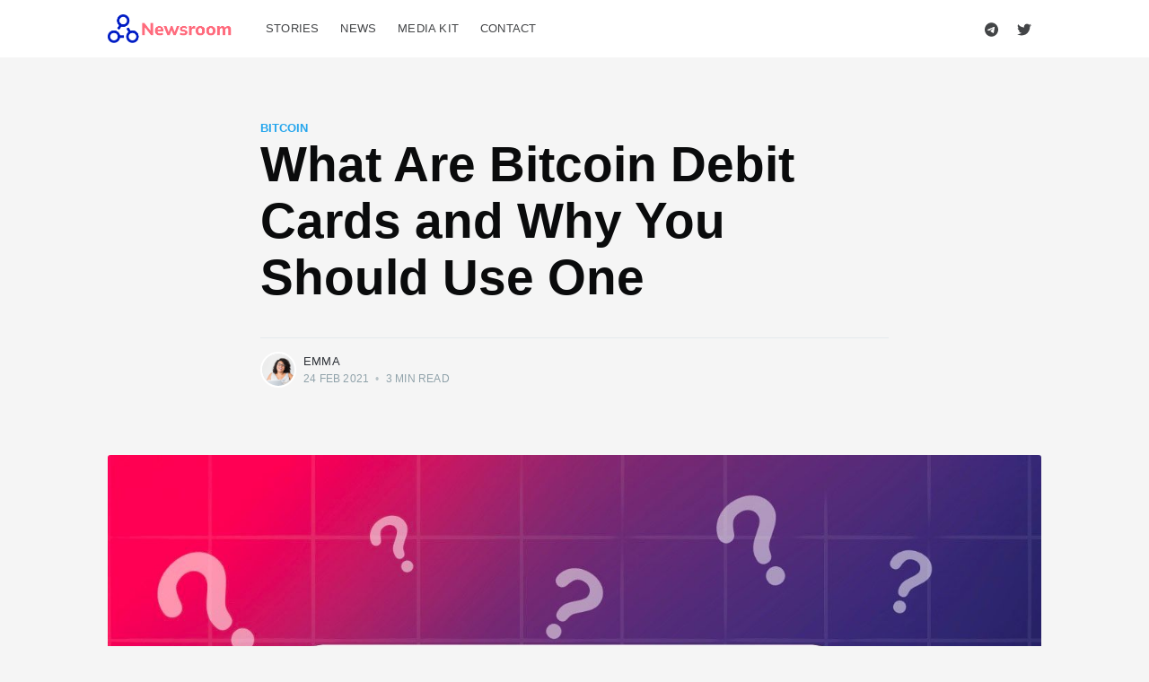

--- FILE ---
content_type: text/html; charset=utf-8
request_url: https://newsroom.oobit.com/what-are-bitcoin-debit-cards-and-why-you-should-use-one/
body_size: 8422
content:
<!DOCTYPE html>
<html lang="en">
<head>

    <meta charset="utf-8" />
    <meta http-equiv="X-UA-Compatible" content="IE=edge" />

    <title>What Are Bitcoin Debit Cards and Why You Should Use One | Oobit.com</title>
    <meta name="HandheldFriendly" content="True" />
    <meta name="viewport" content="width=device-width, initial-scale=1.0" />

    <link rel="stylesheet" type="text/css" href="/assets/built/screen.css?v=f00607d278" />

    <meta name="description" content="A Bitcoin debit card is the same as your fiat debit card, only this one uses Bitcoin instead of your local fiat currency to pay.">
    <link rel="icon" href="https://newsroom.oobit.com/content/images/size/w256h256/2022/10/App-Icon--3--1.png" type="image/png">
    <link rel="canonical" href="https://newsroom.oobit.com/what-are-bitcoin-debit-cards-and-why-you-should-use-one/">
    <meta name="referrer" content="no-referrer-when-downgrade">
    <link rel="amphtml" href="https://newsroom.oobit.com/what-are-bitcoin-debit-cards-and-why-you-should-use-one/amp/">
    
    <meta property="og:site_name" content="Oobit - News and Media ">
    <meta property="og:type" content="article">
    <meta property="og:title" content="What Are Bitcoin Debit Cards and Why You Should Use One | Oobit.com">
    <meta property="og:description" content="A Bitcoin debit card is the same as your fiat debit card, only this one uses Bitcoin instead of your local fiat currency to pay.">
    <meta property="og:url" content="https://newsroom.oobit.com/what-are-bitcoin-debit-cards-and-why-you-should-use-one/">
    <meta property="og:image" content="https://newsroom.oobit.com/content/images/wordpress/2021/02/Oobit_No_1_-1.jpg">
    <meta property="article:published_time" content="2021-02-24T15:02:00.000Z">
    <meta property="article:modified_time" content="2022-06-03T14:14:50.000Z">
    <meta property="article:tag" content="Bitcoin">
    <meta property="article:tag" content="Crypto Debit Card">
    <meta property="article:tag" content="Cryptocurrency">
    <meta property="article:tag" content="Stories">
    
    <meta name="twitter:card" content="summary_large_image">
    <meta name="twitter:title" content="What Are Bitcoin Debit Cards and Why You Should Use One | Oobit.com">
    <meta name="twitter:description" content="A Bitcoin debit card is the same as your fiat debit card, only this one uses Bitcoin instead of your local fiat currency to pay.">
    <meta name="twitter:url" content="https://newsroom.oobit.com/what-are-bitcoin-debit-cards-and-why-you-should-use-one/">
    <meta name="twitter:image" content="https://newsroom.oobit.com/content/images/wordpress/2021/02/Oobit_No_1_-1.jpg">
    <meta name="twitter:label1" content="Written by">
    <meta name="twitter:data1" content="Emma">
    <meta name="twitter:label2" content="Filed under">
    <meta name="twitter:data2" content="Bitcoin, Crypto Debit Card, Cryptocurrency, Stories">
    <meta name="twitter:site" content="@oobit">
    <meta property="og:image:width" content="1200">
    <meta property="og:image:height" content="960">
    
    <script type="application/ld+json">
{
    "@context": "https://schema.org",
    "@type": "Article",
    "publisher": {
        "@type": "Organization",
        "name": "Oobit - News and Media ",
        "url": "https://newsroom.oobit.com/",
        "logo": {
            "@type": "ImageObject",
            "url": "https://newsroom.oobit.com/content/images/2022/10/Group-12658--2-.png"
        }
    },
    "author": {
        "@type": "Person",
        "name": "Emma",
        "image": {
            "@type": "ImageObject",
            "url": "https://newsroom.oobit.com/content/images/2021/03/Emma-1.png",
            "width": 985,
            "height": 929
        },
        "url": "https://newsroom.oobit.com/author/emma/",
        "sameAs": []
    },
    "headline": "What Are Bitcoin Debit Cards and Why You Should Use One | Oobit.com",
    "url": "https://newsroom.oobit.com/what-are-bitcoin-debit-cards-and-why-you-should-use-one/",
    "datePublished": "2021-02-24T15:02:00.000Z",
    "dateModified": "2022-06-03T14:14:50.000Z",
    "image": {
        "@type": "ImageObject",
        "url": "https://newsroom.oobit.com/content/images/wordpress/2021/02/Oobit_No_1_-1.jpg",
        "width": 1200,
        "height": 960
    },
    "keywords": "Bitcoin, Crypto Debit Card, Cryptocurrency, Stories",
    "description": "It wasn’t too long ago that Bitcoin was an obscure digital currency that many\nturned their noses up to. Bitcoin has proved over the years to be a functional\nand reliable payment system, and as the crypto market finally edges over $1\ntrillion in value, the world has taken notice. With this, comes a new avenue:\nthe wonderful world of Bitcoin debit cards.\n\nWhat Are Bitcoin Debit Cards?\nA Bitcoin debit card is exactly the same as your fiat debit card, only this one\nuses cryptocurrencies instead of y",
    "mainEntityOfPage": "https://newsroom.oobit.com/what-are-bitcoin-debit-cards-and-why-you-should-use-one/"
}
    </script>

    <meta name="generator" content="Ghost 5.130">
    <link rel="alternate" type="application/rss+xml" title="Oobit - News and Media " href="https://newsroom.oobit.com/rss/">
    <script defer src="https://cdn.jsdelivr.net/ghost/portal@~2.51/umd/portal.min.js" data-i18n="true" data-ghost="https://newsroom.oobit.com/" data-key="c7fee8e3f3d5717028a7b70839" data-api="https://newsroom.oobit.com/ghost/api/content/" data-locale="en" crossorigin="anonymous"></script><style id="gh-members-styles">.gh-post-upgrade-cta-content,
.gh-post-upgrade-cta {
    display: flex;
    flex-direction: column;
    align-items: center;
    font-family: -apple-system, BlinkMacSystemFont, 'Segoe UI', Roboto, Oxygen, Ubuntu, Cantarell, 'Open Sans', 'Helvetica Neue', sans-serif;
    text-align: center;
    width: 100%;
    color: #ffffff;
    font-size: 16px;
}

.gh-post-upgrade-cta-content {
    border-radius: 8px;
    padding: 40px 4vw;
}

.gh-post-upgrade-cta h2 {
    color: #ffffff;
    font-size: 28px;
    letter-spacing: -0.2px;
    margin: 0;
    padding: 0;
}

.gh-post-upgrade-cta p {
    margin: 20px 0 0;
    padding: 0;
}

.gh-post-upgrade-cta small {
    font-size: 16px;
    letter-spacing: -0.2px;
}

.gh-post-upgrade-cta a {
    color: #ffffff;
    cursor: pointer;
    font-weight: 500;
    box-shadow: none;
    text-decoration: underline;
}

.gh-post-upgrade-cta a:hover {
    color: #ffffff;
    opacity: 0.8;
    box-shadow: none;
    text-decoration: underline;
}

.gh-post-upgrade-cta a.gh-btn {
    display: block;
    background: #ffffff;
    text-decoration: none;
    margin: 28px 0 0;
    padding: 8px 18px;
    border-radius: 4px;
    font-size: 16px;
    font-weight: 600;
}

.gh-post-upgrade-cta a.gh-btn:hover {
    opacity: 0.92;
}</style>
    <script defer src="https://cdn.jsdelivr.net/ghost/sodo-search@~1.8/umd/sodo-search.min.js" data-key="c7fee8e3f3d5717028a7b70839" data-styles="https://cdn.jsdelivr.net/ghost/sodo-search@~1.8/umd/main.css" data-sodo-search="https://newsroom.oobit.com/" data-locale="en" crossorigin="anonymous"></script>
    
    <link href="https://newsroom.oobit.com/webmentions/receive/" rel="webmention">
    <script defer src="/public/cards.min.js?v=f00607d278"></script>
    <link rel="stylesheet" type="text/css" href="/public/cards.min.css?v=f00607d278">
    <script defer src="/public/member-attribution.min.js?v=f00607d278"></script><style>:root {--ghost-accent-color: #011DC6;}</style>
    <!-- Global site tag (gtag.js) - Google Analytics -->
<script async src="https://www.googletagmanager.com/gtag/js?id=UA-122106685-7"></script>
<script>
  window.dataLayer = window.dataLayer || [];
  function gtag(){dataLayer.push(arguments);}
  gtag('js', new Date());
  gtag('config', 'UA-122106685-7');
</script>
<!-- Google Tag Manager -->
<script>(function(w,d,s,l,i){w[l]=w[l]||[];w[l].push({'gtm.start':
new Date().getTime(),event:'gtm.js'});var f=d.getElementsByTagName(s)[0],
j=d.createElement(s),dl=l!='dataLayer'?'&l='+l:'';j.async=true;j.src=
'https://www.googletagmanager.com/gtm.js?id='+i+dl;f.parentNode.insertBefore(j,f);
})(window,document,'script','dataLayer','GTM-WV7CHC4');</script>
<!-- End Google Tag Manager -->

</head>
<body class="post-template tag-bitcoin tag-crypto-debit-card tag-cryptocurrency tag-stories">

    <div class="site-wrapper">

        

<header class="site-header">
    <div class="outer site-nav-main">
    <div class="inner">
        <nav class="site-nav">
    <div class="site-nav-left-wrapper">
        <div class="site-nav-left">
                <a class="site-nav-logo" href="https://www.oobit.com"><img src="https://newsroom.oobit.com/content/images/2022/10/Group-12658--2-.png" alt="Oobit - News and Media " /></a>
            <div class="site-nav-content">
                    <ul class="nav">
    <li class="nav-stories"><a href="https://newsroom.oobit.com/tag/stories/">Stories</a></li>
    <li class="nav-news"><a href="https://newsroom.oobit.com/tag/news/">News</a></li>
    <li class="nav-media-kit"><a href="https://drive.google.com/drive/folders/1Os4wC8RAhuzLswSFZM6yWgyx_4dJQ5s5">Media Kit</a></li>
    <li class="nav-contact"><a href="https://support.oobit.com/hc/en-us/articles/10110540480669-Contact-Oobit-Support">Contact</a></li>
</ul>

                    <span class="nav-post-title ">What Are Bitcoin Debit Cards and Why You Should Use One</span>
            </div>
        </div>
    </div>
    <div class="site-nav-right">
            <div class="social-links">
                <a class="social-link social-link-fb" href="https://t.me/OObit" title="Telegram" target="_blank" rel="noopener"><svg aria-hidden="true" focusable="false" data-prefix="fab" data-icon="telegram" role="img" xmlns="http://www.w3.org/2000/svg" viewBox="0 0 496 512"><path d="M248,8C111.033,8,0,119.033,0,256S111.033,504,248,504,496,392.967,496,256,384.967,8,248,8ZM362.952,176.66c-3.732,39.215-19.881,134.378-28.1,178.3-3.476,18.584-10.322,24.816-16.948,25.425-14.4,1.326-25.338-9.517-39.287-18.661-21.827-14.308-34.158-23.215-55.346-37.177-24.485-16.135-8.612-25,5.342-39.5,3.652-3.793,67.107-61.51,68.335-66.746.153-.655.3-3.1-1.154-4.384s-3.59-.849-5.135-.5q-3.283.746-104.608,69.142-14.845,10.194-26.894,9.934c-8.855-.191-25.888-5.006-38.551-9.123-15.531-5.048-27.875-7.717-26.8-16.291q.84-6.7,18.45-13.7,108.446-47.248,144.628-62.3c68.872-28.647,83.183-33.623,92.511-33.789,2.052-.034,6.639.474,9.61,2.885a10.452,10.452,0,0,1,3.53,6.716A43.765,43.765,0,0,1,362.952,176.66Z" /></svg></a>
                    <a class="social-link social-link-tw" href="https://x.com/oobit" title="Twitter" target="_blank" rel="noopener"><svg xmlns="http://www.w3.org/2000/svg" viewBox="0 0 32 32"><path d="M30.063 7.313c-.813 1.125-1.75 2.125-2.875 2.938v.75c0 1.563-.188 3.125-.688 4.625a15.088 15.088 0 0 1-2.063 4.438c-.875 1.438-2 2.688-3.25 3.813a15.015 15.015 0 0 1-4.625 2.563c-1.813.688-3.75 1-5.75 1-3.25 0-6.188-.875-8.875-2.625.438.063.875.125 1.375.125 2.688 0 5.063-.875 7.188-2.5-1.25 0-2.375-.375-3.375-1.125s-1.688-1.688-2.063-2.875c.438.063.813.125 1.125.125.5 0 1-.063 1.5-.25-1.313-.25-2.438-.938-3.313-1.938a5.673 5.673 0 0 1-1.313-3.688v-.063c.813.438 1.688.688 2.625.688a5.228 5.228 0 0 1-1.875-2c-.5-.875-.688-1.813-.688-2.75 0-1.063.25-2.063.75-2.938 1.438 1.75 3.188 3.188 5.25 4.25s4.313 1.688 6.688 1.813a5.579 5.579 0 0 1 1.5-5.438c1.125-1.125 2.5-1.688 4.125-1.688s3.063.625 4.188 1.813a11.48 11.48 0 0 0 3.688-1.375c-.438 1.375-1.313 2.438-2.563 3.188 1.125-.125 2.188-.438 3.313-.875z"/></svg>
</a>
            </div>
    </div>
</nav>
    </div>
</div></header>


<main id="site-main" class="site-main outer">
    <div class="inner">

        <article class="post-full post tag-bitcoin tag-crypto-debit-card tag-cryptocurrency tag-stories ">

            <header class="post-full-header">

                <section class="post-full-tags">
                    <a href="/tag/bitcoin/">Bitcoin</a>
                </section>

                <h1 class="post-full-title">What Are Bitcoin Debit Cards and Why You Should Use One</h1>


                <div class="post-full-byline">

                    <section class="post-full-byline-content">

                        <ul class="author-list">
                            <li class="author-list-item">

                                <div class="author-card">
                                    <img class="author-profile-image" src="/content/images/size/w100/2021/03/Emma-1.png" alt="Emma" />
                                    <div class="author-info">
                                        <h2>Emma</h2>
                                        <p>Read <a href="/author/emma/">more posts</a> by this author.</p>
                                    </div>
                                </div>

                                <a href="/author/emma/" class="author-avatar">
                                    <img class="author-profile-image" src="/content/images/size/w100/2021/03/Emma-1.png" alt="Emma" />
                                </a>

                            </li>
                        </ul>

                        <section class="post-full-byline-meta">
                            <h4 class="author-name"><a href="/author/emma/">Emma</a></h4>
                            <div class="byline-meta-content">
                                <time class="byline-meta-date" datetime="2021-02-24">24 Feb 2021</time>
                                <span class="byline-reading-time"><span class="bull">&bull;</span> 3 min read</span>
                            </div>
                        </section>

                    </section>


                </div>
            </header>

            <figure class="post-full-image">
                <img
                    srcset="/content/images/size/w300/wordpress/2021/02/Oobit_No_1_-1.jpg 300w,
                            /content/images/size/w600/wordpress/2021/02/Oobit_No_1_-1.jpg 600w,
                            /content/images/size/w1000/wordpress/2021/02/Oobit_No_1_-1.jpg 1000w,
                            /content/images/size/w2000/wordpress/2021/02/Oobit_No_1_-1.jpg 2000w"
                    sizes="(max-width: 800px) 400px,
                        (max-width: 1170px) 1170px,
                            2000px"
                    src="/content/images/size/w2000/wordpress/2021/02/Oobit_No_1_-1.jpg"
                    alt="What Are Bitcoin Debit Cards and Why You Should Use One"
                />
            </figure>

            <section class="post-full-content">
                <div class="post-content">
                    <p>It wasn’t too long ago that Bitcoin was an obscure digital currency that many turned their noses up to. Bitcoin has proved over the years to be a functional and reliable payment system, and as the crypto market finally edges over $1 trillion in value, the world has taken notice. With this, comes a new avenue: the wonderful world of Bitcoin debit cards.</p><h2 id="what-are-bitcoin-debit-cards"><strong><strong>What Are Bitcoin Debit Cards?</strong></strong></h2><p>A Bitcoin debit card is exactly the same as your fiat debit card, only this one uses cryptocurrencies instead of your local fiat currency to pay. Similar to a normal card, the Bitcoin debit card still displays the same information such as the card holder’s name, the card number, expiry date, the company name of the card’s platform, and the processor be it VISA or Mastercard. The back of the card will also display the <a href="https://help.gopay.com/en/knowledge-base/security/what-is-cvv-cvc-code-and-where-can-i-find-it-on-my-card?ref=newsroom.oobit.com">CVV/CVC</a> (card verification value).</p><p>With a Bitcoin debit card, the card would be linked to a crypto wallet and when used, the funds will be taken from this account. Instead of converting your crypto to fiat and then withdrawing it to a fiat bank account, you can use the Bitcoin debit card to directly access your crypto wallet.</p><h2 id="why-would-i-use-a-crypto-card"><strong><strong>Why Would I Use A Crypto Card?</strong></strong></h2><p>There are a number of reasons why Bitcoin debit cards outweigh your traditional debit card, let’s explore a few:</p><h3 id="use-crypto-for-real-world-transactions"><strong>Use Crypto For Real World Transactions</strong></h3><p>You can now use your Bitcoin, Ethereum, Litecoin – any cryptocurrency – to pay for groceries, transport, and everyday goods without having to worry about the premeditated work of selling and converting it. The Bitcoin debit card allows crypto users to tap into their alternative monetary funds and spend them at a moment’s notice, taking advantage of the incredible versatility.</p><h3 id="spend-less-money-on-fees"><strong>Spend Less Money On Fees</strong></h3><p>Most crypto card issuers are wavering transaction fees if you spend a certain amount each year. Save money on your banking fees for regular bank-issued cards, as well as on foreign exchange transactions. As the conversions from crypto to fiat take place on the backend, there are no hidden costs incurred for foreign exchange conversions.</p><h3 id="seamlessly-change-between-currencies"><strong>Seamlessly Change Between Currencies</strong></h3><p>Many Bitcoin debit cards allow users to onboard a fiat option too, allowing them to interchange between paying in various cryptocurrencies as well as fiat currencies. Saving the hassle of switching between cards, Bitcoin debit cards offer the full package.</p><h3 id="travel-convenience"><strong>Travel Convenience</strong></h3><p>As we mentioned earlier, Bitcoin debit cards can streamline your spending in foreign countries. Let’s say that you use your US based bank card in the UK, you will pay a fee for the conversion of USD to GBP, sometimes incurring fees of up to 3% of the transaction. Bitcoin debit cards can bypass this, simply offering cryptocurrency payments when you’re out of your own country, or another fiat wallet internally linked that allows you to load and spend the local currency wherever you might find yourself.</p><h2 id="oobit-leading-the-way"><strong><strong>Oobit Leading The Way</strong></strong></h2><p>Coming soon is the Oobit Card which allows users to tap into their Oobit balance and spend their funds at any 50 million Visa merchants around the world. Users have the option to load Bitcoin, Ethereum, and many other cryptocurrencies and spend them in a moment’s notice. The card comes with a full history of spending, with detailed statements similar to your normal bank card available in real time. The card can be used for contactless payments, as well as ATM withdrawals, online purchases and in person payments. <a href="https://www.oobit.com/card?ref=newsroom.oobit.com">Join the waiting list</a> to get your hands on the Oobit Card soon.</p><h2 id="join-the-wonderful-world-of-bitcoin-debit-cards"><strong><strong>Join The Wonderful World Of Bitcoin Debit Cards</strong></strong></h2><p>With the future unravelling each moment, why not tap into it now with the revolutionary Bitcoin debit cards? Catering to newbies, business owners and crypto enthusiasts, Bitcoin debit cards allow anyone to harness the power of cryptocurrencies and use the payment service conveniently, first hand.</p><p></p><p>_______________________________________________________</p><p><em><a href="https://www.oobit.com/?ref=newsroom.oobit.com">Oobit Technologies</a> Pte, 50 Raffles Place #37-00 Singapore Land Tower, Singapore (048623). is a company registered in Singapore (no:201716443G), that has been approved as Appointed Representative of Oobit Technologies OÜ, Harju maakond, Tallinn, Lasnamäe linnaosa, Väike-Paala tn 2, 11415, (no: 14852617 ). Which is authorized and regulated by the FIU (no: FVR001421 and FRK001304).</em></p>
                </div>
            </section>


        </article>

    </div>
</main>

<aside class="read-next outer">
    <div class="inner">
        <div class="read-next-feed">
                <article class="read-next-card">
                    <header class="read-next-card-header">
                        <h3><span>More in</span> <a href="/tag/bitcoin/">Bitcoin</a></h3>
                    </header>
                    <div class="read-next-card-content">
                        <ul>
                            <li>
                                <h4><a href="/crypto-payment-app-oobit-announces-fireblocks-integration-ahead-of-european-launch/">Crypto Payment App, Oobit, Announces Fireblocks Integration Ahead of European Launch</a></h4>
                                <div class="read-next-card-meta">
                                    <p><time datetime="2023-06-26">26 Jun 2023</time> –
                                        3 min read</p>
                                </div>
                            </li>
                            <li>
                                <h4><a href="/top-10-cryptocurrencies-with-the-lowest-transaction-fees-in-2023/">Top 10 Cryptocurrencies With The Lowest Transaction Fees in 2023</a></h4>
                                <div class="read-next-card-meta">
                                    <p><time datetime="2023-02-03">3 Feb 2023</time> –
                                        4 min read</p>
                                </div>
                            </li>
                            <li>
                                <h4><a href="/is-it-too-late-to-buy-bitcoin-a-deep-dive-into-btc-investments/">Is It Too Late To Buy Bitcoin? A Deep Dive into BTC Investments</a></h4>
                                <div class="read-next-card-meta">
                                    <p><time datetime="2023-01-18">18 Jan 2023</time> –
                                        4 min read</p>
                                </div>
                            </li>
                        </ul>
                    </div>
                    <footer class="read-next-card-footer">
                        <a href="/tag/bitcoin/">See all 114 posts
                            →</a>
                    </footer>
                </article>

                <article class="post-card post tag-bitcoin tag-bitcoin-price tag-cryptocurrency tag-stories tag-hash-jesse ">

    <a class="post-card-image-link" href="/why-bitcoin-is-not-a-bubble/">
        <img class="post-card-image"
            srcset="/content/images/size/w300/wordpress/2021/02/Why-Bitcoin-Is-Not-A-Bubble--1.png 300w,
                    /content/images/size/w600/wordpress/2021/02/Why-Bitcoin-Is-Not-A-Bubble--1.png 600w,
                    /content/images/size/w1000/wordpress/2021/02/Why-Bitcoin-Is-Not-A-Bubble--1.png 1000w,
                    /content/images/size/w2000/wordpress/2021/02/Why-Bitcoin-Is-Not-A-Bubble--1.png 2000w"
            sizes="(max-width: 1000px) 400px, 700px"
            loading="lazy"
            src="/content/images/size/w600/wordpress/2021/02/Why-Bitcoin-Is-Not-A-Bubble--1.png"
            alt="Why Bitcoin Is Not A Bubble"
        />
    </a>

    <div class="post-card-content">

        <a class="post-card-content-link" href="/why-bitcoin-is-not-a-bubble/">

            <header class="post-card-header">
                    <div class="post-card-primary-tag">Bitcoin</div>
                <h2 class="post-card-title">Why Bitcoin Is Not A Bubble</h2>
            </header>

            <section class="post-card-excerpt">
                    <p>If you’ve been involved in the crypto markets recently you will have witnessed
the new found highs that Bitcoin has ascended to. The incredible bull run of
last year</p>
            </section>

        </a>

        <footer class="post-card-meta">
            <ul class="author-list">
                <li class="author-list-item">
            
                    <div class="author-name-tooltip">
                        Emma
                    </div>
            
                    <a href="/author/emma/" class="static-avatar">
                        <img class="author-profile-image" src="/content/images/size/w100/2021/03/Emma-1.png" alt="Emma" />
                    </a>
                </li>
            </ul>
            <div class="post-card-byline-content">
                <span><a href="/author/emma/">Emma</a></span>
                <span class="post-card-byline-date"><time datetime="2021-02-28">28 Feb 2021</time> <span class="bull">&bull;</span> 4 min read</span>
            </div>
        </footer>

    </div>

</article>

                <article class="post-card post tag-blockchain tag-crypto-portfolio tag-cryptocurrency tag-stories tag-hash-jesse ">

    <a class="post-card-image-link" href="/how-many-cryptocurrencies-are-there/">
        <img class="post-card-image"
            srcset="/content/images/size/w300/wordpress/2021/02/How-many-cryptocurrencies-are-there-1.jpg 300w,
                    /content/images/size/w600/wordpress/2021/02/How-many-cryptocurrencies-are-there-1.jpg 600w,
                    /content/images/size/w1000/wordpress/2021/02/How-many-cryptocurrencies-are-there-1.jpg 1000w,
                    /content/images/size/w2000/wordpress/2021/02/How-many-cryptocurrencies-are-there-1.jpg 2000w"
            sizes="(max-width: 1000px) 400px, 700px"
            loading="lazy"
            src="/content/images/size/w600/wordpress/2021/02/How-many-cryptocurrencies-are-there-1.jpg"
            alt="How Many Cryptocurrencies Are There?"
        />
    </a>

    <div class="post-card-content">

        <a class="post-card-content-link" href="/how-many-cryptocurrencies-are-there/">

            <header class="post-card-header">
                    <div class="post-card-primary-tag">Blockchain</div>
                <h2 class="post-card-title">How Many Cryptocurrencies Are There?</h2>
            </header>

            <section class="post-card-excerpt">
                    <p>With new cryptocurrencies popping up daily, it is hard to keep track of how many
cryptocurrencies are there. While the entire market fluctuates as it goes,
recently passing the $1</p>
            </section>

        </a>

        <footer class="post-card-meta">
            <ul class="author-list">
                <li class="author-list-item">
            
                    <div class="author-name-tooltip">
                        Emma
                    </div>
            
                    <a href="/author/emma/" class="static-avatar">
                        <img class="author-profile-image" src="/content/images/size/w100/2021/03/Emma-1.png" alt="Emma" />
                    </a>
                </li>
            </ul>
            <div class="post-card-byline-content">
                <span><a href="/author/emma/">Emma</a></span>
                <span class="post-card-byline-date"><time datetime="2021-02-22">22 Feb 2021</time> <span class="bull">&bull;</span> 3 min read</span>
            </div>
        </footer>

    </div>

</article>
        </div>
    </div>
</aside>




        <footer class="site-footer outer">
            <div class="site-footer-content inner">
                <section class="copyright"><a href="https://newsroom.oobit.com">Oobit - News and Media </a> &copy; 2026</section>
                <nav class="site-footer-nav">
                    <a href="https://newsroom.oobit.com">Latest Posts</a>
                    <a href="https://t.me/OObit" target="_blank" rel="noopener">Telegram</a>
                    <a href="https://x.com/oobit" target="_blank" rel="noopener">Twitter</a>
                </nav>
            </div>
        </footer>

    </div>

    <script
        src="https://code.jquery.com/jquery-3.4.1.min.js"
        integrity="sha256-CSXorXvZcTkaix6Yvo6HppcZGetbYMGWSFlBw8HfCJo="
        crossorigin="anonymous">
    </script>
    <script src="/assets/built/casper.js?v=f00607d278"></script>

    <script>
        // Parse the URL parameter
        function getParameterByName(name, url) {
            if (!url) url = window.location.href;
            name = name.replace(/[\[\]]/g, "\\$&");
            var regex = new RegExp("[?&]" + name + "(=([^&#]*)|&|#|$)"),
                results = regex.exec(url);
            if (!results) return null;
            if (!results[2]) return '';
            return decodeURIComponent(results[2].replace(/\+/g, " "));
        }

        // Give the parameter a variable name
        var action = getParameterByName('action');
        var success = getParameterByName('success');

        $(document).ready(function () {
            if (action == 'subscribe' && (success === null || success === 'true')) {
                $('body').addClass('subscribe-success');
            }

            if (action == 'subscribe' && success === 'false') {
                $('body').addClass('subscribe-failure');
            }

            $('.subscribe-notification .subscribe-close-button').click(function () {
                $('.subscribe-notification').addClass('close');
            });

            // Reset form on opening subscrion overlay
            $('.subscribe-button').click(function() {
                $('.subscribe-overlay form').removeClass();
                $('.subscribe-email').val('');
            });
        });
    </script>

    <script>
    $(document).ready(function () {
        // FitVids - start
        var $postContent = $(".post-full-content");
        $postContent.fitVids();
        // FitVids - end

        // Replace nav with title on scroll - start
        Casper.stickyNavTitle({
            navSelector: '.site-nav-main',
            titleSelector: '.post-full-title',
            activeClass: 'nav-post-title-active'
        });
        // Replace nav with title on scroll - end

        // Hover on avatar
        var hoverTimeout;
        $('.author-list-item').hover(function () {
            var $this = $(this);

            clearTimeout(hoverTimeout);

            $('.author-card').removeClass('hovered');
            $(this).children('.author-card').addClass('hovered');

        }, function () {
            var $this = $(this);

            hoverTimeout = setTimeout(function () {
                $this.children('.author-card').removeClass('hovered');
            }, 800);
        });
    });
</script>


    <!-- Google Tag Manager (noscript) -->
<noscript><iframe src="https://www.googletagmanager.com/ns.html?id=GTM-WV7CHC4"
height="0" width="0" style="display:none;visibility:hidden"></iframe></noscript>
<!-- End Google Tag Manager (noscript) -->

</body>
</html>


--- FILE ---
content_type: text/plain
request_url: https://www.google-analytics.com/j/collect?v=1&_v=j102&a=808366897&t=pageview&_s=1&dl=https%3A%2F%2Fnewsroom.oobit.com%2Fwhat-are-bitcoin-debit-cards-and-why-you-should-use-one%2F&ul=en-us%40posix&dt=What%20Are%20Bitcoin%20Debit%20Cards%20and%20Why%20You%20Should%20Use%20One%20%7C%20Oobit.com&sr=1280x720&vp=1280x720&_u=YEDAAUABAAAAACAAI~&jid=355641075&gjid=1090351260&cid=952436196.1768652466&tid=UA-122106685-1&_gid=272360846.1768652466&_r=1&_slc=1&gtm=45He61e1n81WV7CHC4v79698940za200zd79698940&gcd=13l3l3l3l1l1&dma=0&tag_exp=103116026~103200004~104527906~104528500~104684208~104684211~105391253~115616986~115938465~115938469~117041588&z=1899948096
body_size: -451
content:
2,cG-1NXLBCK6KQ

--- FILE ---
content_type: application/javascript; charset=UTF-8
request_url: https://newsroom.oobit.com/assets/built/casper.js?v=f00607d278
body_size: 959
content:
!function(o){"use strict";o.fn.fitVids=function(e){var t,i,n={customSelector:null,ignore:null};return document.getElementById("fit-vids-style")||(t=document.head||document.getElementsByTagName("head")[0],(i=document.createElement("div")).innerHTML='<p>x</p><style id="fit-vids-style">.fluid-width-video-container{flex-grow: 1;width:100%;}.fluid-width-video-wrapper{width:100%;position:relative;padding:0;}.fluid-width-video-wrapper iframe,.fluid-width-video-wrapper object,.fluid-width-video-wrapper embed {position:absolute;top:0;left:0;width:100%;height:100%;}</style>',t.appendChild(i.childNodes[1])),e&&o.extend(n,e),this.each(function(){var e=['iframe[src*="player.vimeo.com"]','iframe[src*="youtube.com"]','iframe[src*="youtube-nocookie.com"]','iframe[src*="kickstarter.com"][src*="video.html"]',"object","embed"];n.customSelector&&e.push(n.customSelector);var r=".fitvidsignore";n.ignore&&(r=r+", "+n.ignore);e=o(this).find(e.join(","));(e=(e=e.not("object object")).not(r)).each(function(){var e,t,i=o(this);0<i.parents(r).length||"embed"===this.tagName.toLowerCase()&&i.parent("object").length||i.parent(".fluid-width-video-wrapper").length||(i.css("height")||i.css("width")||!isNaN(i.attr("height"))&&!isNaN(i.attr("width"))||(i.attr("height",9),i.attr("width",16)),e=("object"===this.tagName.toLowerCase()||i.attr("height")&&!isNaN(parseInt(i.attr("height"),10))?parseInt(i.attr("height"),10):i.height())/(isNaN(parseInt(i.attr("width"),10))?i.width():parseInt(i.attr("width"),10)),i.attr("name")||(t="fitvid"+o.fn.fitVids._count,i.attr("name",t),o.fn.fitVids._count++),i.wrap('<div class="fluid-width-video-container"><div class="fluid-width-video-wrapper"></div></div>').parent(".fluid-width-video-wrapper").css("padding-top",100*e+"%"),i.removeAttr("height").removeAttr("width"))})})},o.fn.fitVids._count=0}(window.jQuery||window.Zepto),function(e){e.addEventListener("DOMContentLoaded",function(){e.querySelectorAll(".kg-gallery-image img").forEach(function(e){var t=e.closest(".kg-gallery-image"),i=e.attributes.width.value,e=e.attributes.height.value;t.style.flex=i/e+" 1 0%"})})}((window,document)),function(t,i){var r,n,o,s,a,d,l,c=i.querySelector("link[rel=next]");function u(){if(404===this.status)return t.removeEventListener("scroll",f),void t.removeEventListener("resize",v);this.response.querySelectorAll(".post-card").forEach(function(e){r.appendChild(i.importNode(e,!0))});var e=this.response.querySelector("link[rel=next]");e?c.href=e.href:(t.removeEventListener("scroll",f),t.removeEventListener("resize",v)),l=i.documentElement.scrollHeight,s=o=!1}function e(){var e;s||(a+d<=l-n?o=!1:(s=!0,(e=new t.XMLHttpRequest).responseType="document",e.addEventListener("load",u),e.open("GET",c.href),e.send(null)))}function h(){o||t.requestAnimationFrame(e),o=!0}function f(){a=t.scrollY,h()}function v(){d=t.innerHeight,l=i.documentElement.scrollHeight,h()}!c||(r=i.querySelector(".post-feed"))&&(a=t.scrollY,d=t.innerHeight,l=i.documentElement.scrollHeight,t.addEventListener("scroll",f,{passive:!(s=o=!(n=300))}),t.addEventListener("resize",v),h())}(window,document),function(s,a){s.Casper||(s.Casper={}),s.Casper.stickyNavTitle=function(e){var t=a.querySelector(e.navSelector),i=a.querySelector(e.titleSelector),r=s.scrollY,n=!1;function o(){i.getBoundingClientRect().top+s.scrollY+(i.offsetHeight+35)<=r?t.classList.add(e.activeClass):t.classList.remove(e.activeClass),n=!1}s.addEventListener("scroll",function(){r=s.scrollY,function(){n||requestAnimationFrame(o);n=!0}()},{passive:!0}),o()}}(window,document);
//# sourceMappingURL=casper.js.map